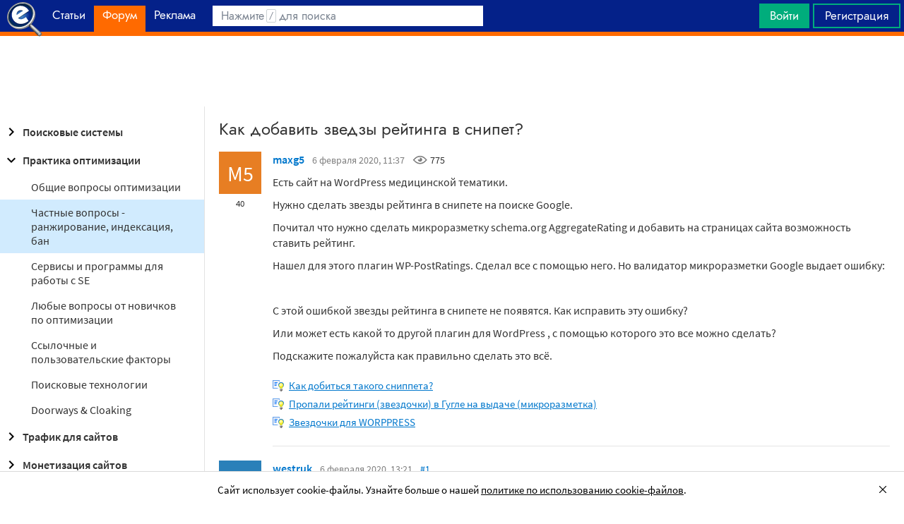

--- FILE ---
content_type: text/html; charset=utf-8
request_url: https://searchengines.guru/ru/forum/1027730
body_size: 24427
content:

<!DOCTYPE html>
<html lang="ru">
<head>
    <meta http-equiv="X-UA-Compatible" content="IE=edge" />
    <meta http-equiv="Content-Type" content="text/html; charset=UTF-8">
    <meta http-equiv="x-dns-prefetch-control" content="on">
    <link rel="preconnect" href="https://d.searchengines.guru" crossorigin>
    <link rel="preconnect" href="wss://chat.searchengines.guru">
    <link rel="preload" href="https://d.searchengines.guru/fonts/jost/jost-book.woff2" as="font" type="font/woff2" crossorigin>
    <link rel="preload" href="https://d.searchengines.guru/fonts/source-sans-pro/sourcesanspro-regular.woff2" as="font" type="font/woff2" crossorigin>
    <link rel="preload" href="https://d.searchengines.guru/fonts/source-sans-pro/sourcesanspro-semibold.woff2" as="font" type="font/woff2" crossorigin>
        <link rel="preload" href="https://d.searchengines.guru/fonts/jost/jost-semi.woff2" as="font" type="font/woff2" crossorigin>
        <link rel="preload" href="https://d.searchengines.guru/fonts/source-sans-pro/sourcesanspro-bold.woff2" as="font" type="font/woff2" crossorigin>
    <meta name="msapplication-config" content="none" />
    <meta name="referrer" content="no-referrer-when-downgrade">
    <meta name="viewport" content="width=device-width, initial-scale=1.0, minimum-scale=1.0" />
    <meta name="theme-color" content="#042189" />
    <title>Как добавить зведзы рейтинга в снипет? - Популярные вопросы про SEO - Практические вопросы оптимизации - Форум об интернет-маркетинге</title>
    <meta name="description" content="Есть сайт на WordPress медицинской тематики. Нужно сделать звезды рейтинга в снипете на поиске Google" />
    <meta property="og:title" content="Как добавить зведзы рейтинга в снипет? - Популярные вопросы про SEO - Практические вопросы оптимизации - Форум об интернет-маркетинге">
    <meta property="og:description" content="Есть сайт на WordPress медицинской тематики. Нужно сделать звезды рейтинга в снипете на поиске Google...">
    <meta property="og:url" content="https://searchengines.guru/ru/forum/1027730">
    <meta property="og:type" content="website">
        <meta property="og:image" content="https://d.searchengines.guru/og/se.png">
        <meta property="og:image:width" content="1200">
        <meta property="og:image:height" content="630">
        <meta property="vk:image" content="https://d.searchengines.guru/og/se-vk.png">
    <meta name="twitter:domain" content="searchengines.guru" />
    <meta name="twitter:site" content="@search_news" />
    <meta name="twitter:title" content="Как добавить зведзы рейтинга в снипет? - Популярные вопросы про SEO - Практические вопросы оптимизации - Форум об интернет-маркетинге" />
    <meta name="twitter:description" content="Есть сайт на WordPress медицинской тематики. Нужно сделать звезды рейтинга в снипете на поиске Google" />
    <meta name="twitter:card" content="summary_large_image" />
        <link rel="canonical" href="https://searchengines.guru/ru/forum/1027730">

    <link rel="manifest" href="https://d.searchengines.guru/manifest.json">
    <link rel="apple-touch-icon" sizes="57x57" href="https://d.searchengines.guru/apple-touch-icon-57x57.png">
    <link rel="apple-touch-icon" sizes="76x76" href="https://d.searchengines.guru/apple-touch-icon-76x76.png">
    <link rel="apple-touch-icon" sizes="120x120" href="https://d.searchengines.guru/apple-touch-icon-120x120.png">
    <link rel="apple-touch-icon" sizes="152x152" href="https://d.searchengines.guru/apple-touch-icon-152x152.png">
    <link rel="apple-touch-icon" sizes="167x167" href="https://d.searchengines.guru/apple-touch-icon-167x167.png">
    <link rel="apple-touch-icon" sizes="180x180" href="https://d.searchengines.guru/apple-touch-icon-180x180.png">
    <link rel="apple-touch-icon" sizes="192x192" href="https://d.searchengines.guru/apple-touch-icon-192x192.png">
    <link rel="icon" sizes="192x192" href="https://d.searchengines.guru/i/android-touch-icon-192x192.png">
    <link rel="icon" sizes="128x128" href="https://d.searchengines.guru/i/android-touch-icon-128x128.png">
    <link rel="shortcut icon" id="favicon" href="https://d.searchengines.guru/i/favicon.ico">
        <link rel="alternate" type="application/rss+xml" title="Форум об интернет-маркетинге" href="/ru/forum/rss" />
        <link rel="alternate" type="application/rss+xml" title="Форум об интернет-маркетинге - " href="/ru/forum/optimization-practices/private/rss" />
    <link href="https://d.searchengines.guru/styles/app.9b8c72e21cac01db772fddfb68eaac29.css" type="text/css" rel="stylesheet">
    
    <script type="text/javascript">
        window.resourceBasePath = "https://d.searchengines.guru/";
    </script>
     <script type="text/javascript">!function(){window.mqGlobal={};var n=!1,t=!1,e=[],o=[];function d(n){var t;for(t=0;t<n.length;t+=1)n[t]()}function i(){n||(n=!0,d(e),e=[])}function l(){i(),t||(t=!0,d(o),o=[])}mqGlobal.AddOnReady=function(t){n?t(document):e.push(t)},mqGlobal.AddOnLoad=function(n){t?n(document):o.push(n)},mqGlobal.AddOnActiveWindowChange=function(n){this._onvisibility||(this._onvisibility=[]),this._onvisibility[this._onvisibility.length]=n},document.addEventListener?(document.addEventListener("DOMContentLoaded",i,!1),window.addEventListener("load",l,!1)):document.attachEvent&&(document.attachEvent("onreadystatechange",(function(){switch(document.readyState){case"interactive":i();break;case"complete":l()}})),window.attachEvent("onload",l),document.documentElement.doScroll&&window==window.top&&function n(){if(document.body)try{document.documentElement.doScroll("left"),i()}catch(t){setTimeout(n,0)}}()),window.V||(window.V=[]),mqGlobal.AddOnReady((function(){var n=document.body;null==n.style.flex&&null==n.style.msFlex&&null==n.style.webkitBoxFlex&&(n.className+=" old-browser")}))}(); </script>
    <script src="https://d.searchengines.guru/js/app.39b4472f64405f159ec806a2298fbd8b.js" type="text/javascript" defer></script>
</head>
<body>

    <div class="page-header" id="header">
        <div class="page-header__logo">
            <a href="/ru">
                <img src="https://d.searchengines.guru/i/logo.png" srcset="https://d.searchengines.guru/i/logo_2x.png 2x" loading="lazy" width="225" height="50" alt="Searchengines.guru" title="Searchengines.guru">
                <img src="https://d.searchengines.guru/i/se.png" srcset="https://d.searchengines.guru/i/se_2x.png 2x" loading="lazy" width="51" height="50" alt="Searchengines.guru" title="Searchengines.guru" style="display: none">
            </a>
        </div>

        <div class="page-header__menu">
            <ul class="page-header-menu" id="page-header-menu">
                <li class="page-header-menu__item  page-header-menu__item_mobile"><a href='/ru'><span><b>Главная</b></span></a></li>
<li class="page-header-menu__item"><a href='/ru/articles'><span><b>Статьи</b></span></a></li>
<li class="page-header-menu__item_forum page-header-menu__item page-header-menu__item_selected"><a href='/ru/forum'><span><b>Форум</b></span><i class="ui-icons ui-icons_arrow-down-white"></i><i class="ui-icons ui-icons_arrow-down-min"></i></a></li>
<li class="page-header-menu__item"><a href='/ru/aom'><span><b>Реклама</b></span></a></li>

            </ul>
        </div>

        <div class="page-header__search">
                <form class="page-header-search" action="/ru/search">
                    <input id="headerSearch" type="text" class="input page-header-search__input" placeholder=" " name="keyword"/>
                    <div class="page-header-search__placeholder page-header-search__placeholder_long">Нажмите <span>/</span> для поиска</div>
                    <div class="page-header-search__placeholder page-header-search__placeholder_short">Поиск</div>
                    <button type="submit" class="page-header-search__button">
                        <i class="ui-icons ui-icons_search-black"></i>
                    </button>
                </form>
                <script type="text/javascript">
                    window.mqGlobal.AddOnReady(function () {
                    window.initSuggestions("headerSearch", "/ru/search/suggestions", "/ru/search/users", "");
                    });
                </script>
        </div>

        <div class="page-header__private page-header__private_login">
            <div class="page-header__private-item header-search-button">
<a id="searchHeader" class="search-button qa-header-search-button" title="Поиск" href="/ru/search"><i class="ui-icons ui-icons_search"></i></a><div class="search-panel search-panel_hidden" id="searchPanel"><input type="text" class="input search-panel__input qa-search-panel-input" id="searchPanelInput"><button class="search-panel__button qa-search-panel-button" id="searchPanelButton"><i class="ui-icons ui-icons_search-black"></i></button></div>
</div>
<div class="page-header__private-item">
<a class="signin-btn" title="Войти" href="/ru/login">Войти</a></div>
<div class="page-header__private-item page-header__private-item_signup">
<a class="signup-btn" title="Регистрация" href="/ru/register">Регистрация</a></div>

        </div>
    </div>


      <div style="text-align: center">
          <script async src="https://pagead2.googlesyndication.com/pagead/js/adsbygoogle.js?client=ca-pub-6257102811409879"
                  crossorigin="anonymous"></script>
          <!-- SE.guru - TOP RESPONSIVE -->
          <ins class="adsbygoogle"
               style="display:block; height: 100px"
               data-ad-client="ca-pub-6257102811409879"
               data-ad-slot="4849808988"
               data-ad-format="fluid"
               data-full-width-responsive="true"></ins>
          <script>
              (adsbygoogle = window.adsbygoogle || []).push({});
          </script>
      </div>


    <div class="main-content">
            <div class="main-content__column-left" id="mainContentSidebar">
                    <div id="sidebar-menu" class="sidebar-menu">
                        



<ul class="sidebar-menu__list" id="sidebarMenu">
  <li class="sidebar-menu__item sidebar-menu__item_has-child"><a href="/ru/forum/search-engines" title="Форум про поисковые системы Яндекс, Google, Bing, Rambler, Baidu, Yahoo. В разделе обсуждаются алгоритмы, апдейты, ранжирование. Также в разделе обсуждают СМИ-агрегаторы и доски объявлений."><span class="sidebar-menu__button"><i class="ui-icons ui-icons_nav-arrow-right"></i></span>Поисковые системы</a><ul class="sidebar-menu__sub-list
">
<li class="sidebar-menu__item"><a href="/ru/forum/search-engines/google" title="Google — cамый крупный поисковик Интернета. Обсуждение особенностей продвижения в Google: индексация, ссылки, тексты, апдейты, баны и многое другое.">Google</a><li class="sidebar-menu__item"><a href="/ru/forum/search-engines/yandex" title="Yandex — крупнейшая поисковая система Рунета. Обсуждение особенностей продвижения в Яндексе: индексация, ссылки, тексты, апдейты, баны и многое другое.">Яндекс</a><li class="sidebar-menu__item"><a href="/ru/forum/search-engines/website-catalogs" title="Обмен опытом по работе с каталогами сайтов. Опытные форумчане рассказывают про использование ссылок с каталогов, регистрации в досках объявлений.">Каталоги сайтов</a><li class="sidebar-menu__item"><a href="/ru/forum/search-engines/engines" title="Обсуждение работы в поисковых системах Bing, Rambler, Baidu, Yahoo. Опытные SEO-мастера делятся опытом продвижения.">Прочие поисковики</a><li class="sidebar-menu__item"><a href="/ru/forum/search-engines/aggregators-boards" title="Обсуждение работы с Avito.ru, Olx.ua, Kufar.by, Яндекс.Маркетом. Продвижение товаров и услуг через агрегаторы и доски объявлений.">Агрегаторы и доски объявлений</a></ul>
<li class="sidebar-menu__item sidebar-menu__item_active-internal sidebar-menu__item_has-child"><a href="/ru/forum/optimization-practices" title="Все об оптимизации сайтов: ранжирование, индексация, ссылки, работа с биржами, баны, сервисы, частые вопросы. Обсуждение алгоритмов поисковых систем."><span class="sidebar-menu__button"><i class="ui-icons ui-icons_nav-arrow-down"></i></span>Практика оптимизации</a><ul class="sidebar-menu__sub-list
 sidebar-menu__sub-list_show">
<li class="sidebar-menu__item"><a href="/ru/forum/optimization-practices/common" title="Общие вопросы по поисковой оптимизации от пользователей форума searchengines.guru. В этом разделе вы можете задать свой вопрос или помочь коллегам.">Общие вопросы оптимизации</a><li class="sidebar-menu__item sidebar-menu__item_active"><a href="/ru/forum/optimization-practices/private" title="Если у вас есть вопрос про бан вашего сайта или вылет его из базы, задайте его здесь. Индексацию конкретного сайта и ранжирование тоже следует обсуждать в этом разделе.">Частные вопросы - ранжирование, индексация, бан</a><li class="sidebar-menu__item"><a href="/ru/forum/optimization-practices/services" title="Программное обеспечение и сервисы для работы по оптимизации сайтов: парсеры, анализаторы, аудиторы, сборщики ключевых слов и позиций сайтов.">Сервисы и программы для работы с SE</a><li class="sidebar-menu__item"><a href="/ru/forum/optimization-practices/beginners-questions" title="Задавайте здесь любые вопросы по SEO-оптимизации — вам ответят опытные веб-мастера. В этом разделе вы можете задать свой вопрос по SEO или помочь коллегам.">Любые вопросы от новичков по оптимизации</a><li class="sidebar-menu__item"><a href="/ru/forum/optimization-practices/link-user-factors" title="Обсуждение вопросов, связанных с влиянием поведенческих факторов и ссылок на ранжирование в поисковых системах: баны, построение PBN, дропы, накрутка ПФ, ссылочный взрыв и многое другое.">Ссылочные и пользовательские факторы</a><li class="sidebar-menu__item"><a href="/ru/forum/optimization-practices/search-technologies" title="Как работают или должны работать поисковые системы, будут ли работать поисковые технологии в будущем, обсуждение новых параметров ранжирования.">Поисковые технологии</a><li class="sidebar-menu__item"><a href="/ru/forum/optimization-practices/doorways-hallways-metatags-cloaking" title="Обсуждение технологии работы с дорвеями, индексации большого количества страниц, банов, санкций поисковых систем.">Doorways & Cloaking</a></ul>
<li class="sidebar-menu__item sidebar-menu__item_has-child"><a href="/ru/forum/website-advertisement" title="Раздел посвящен рекламе сайтов через Яндекс.Директ, Гугл Адвордс (Google Ads), тизерные сети, таргетированную и баннерную рекламу, push-трафик."><span class="sidebar-menu__button"><i class="ui-icons ui-icons_nav-arrow-right"></i></span>Трафик для сайтов</a><ul class="sidebar-menu__sub-list
">
<li class="sidebar-menu__item"><a href="/ru/forum/website-advertisement/search-context" title="Обсуждение работы контекстной рекламы: обсуждение проблем, стратегий работы, корректировки ставок, работа с Маркетом, обмен опытом по работе с баннерами.">Поисковая и контекстная реклама</a><li class="sidebar-menu__item"><a href="/ru/forum/website-advertisement/google-adwords" title="Обсуждаем привлечение клиентов через Google Ads: о настройках рекламной кампании, работе с оптимизацией ставок, стратегиях продвижения.">Google Adwords</a><li class="sidebar-menu__item"><a href="/ru/forum/website-advertisement/yandex-direct" title="Обсуждаем привлечение клиентов через Яндекс.Директ: настройки рекламной кампании, работа с оптимизацией ставок, стратегии продвижения.">Яндекс.Директ</a><li class="sidebar-menu__item"><a href="/ru/forum/website-advertisement/teaser-banner-ads" title="Теория и практика работы с тизерными и баннерыми сетями. Специалисты делятся опытом по настройке, созданию креативов, выбору сетей, оптимизации кампаний.">Тизерная и баннерная реклама</a><li class="sidebar-menu__item"><a href="/ru/forum/website-advertisement/common-ads-topics" title="Не поисковиками едиными ходит трафик. В топике собраны общие вопросы рекламы, которые не вошли в другие разделы.">Общие вопросы рекламы</a></ul>
<li class="sidebar-menu__item sidebar-menu__item_has-child"><a href="/ru/forum/website-monetization" title="Профессионалы рассказывают о своем опыте заработка на сайтах, приложениях, каналах и других ресурсах."><span class="sidebar-menu__button"><i class="ui-icons ui-icons_nav-arrow-right"></i></span>Монетизация сайтов</a><ul class="sidebar-menu__sub-list
">
<li class="sidebar-menu__item"><a href="/ru/forum/website-monetization/partner-program" title="Обсуждение партнерских программ и заработка на партнерских программах. В этом разделе вы можете задать свой вопрос или помочь коллегам.">Партнерские программы в Интернете</a><li class="sidebar-menu__item"><a href="/ru/forum/website-monetization/context-ad" title="Обсуждение монетизации через AdSense, РСЯ и другие партнерские сети. В этом разделе вы можете задать свой вопрос или помочь коллегам.">Контекстная реклама</a><li class="sidebar-menu__item"><a href="/ru/forum/website-monetization/google-adsense" title="Раздел для обсуждения только системы Google AdSense. В этом разделе вы можете задать свой вопрос или помочь коллегам.">Google AdSense</a><li class="sidebar-menu__item"><a href="/ru/forum/website-monetization/yandex-ads-network" title="Раздел для обсуждения Рекламной Сети Яндекса. В этом разделе вы можете задать свой вопрос или помочь коллегам.">Рекламная Сеть Яндекса</a><li class="sidebar-menu__item"><a href="/ru/forum/website-monetization/earning-teaser-banner-ads" title="Раздел для владельцев площадок, посвященный заработку на баннерной рекламе и тизерках. В этом разделе вы можете задать свой вопрос или помочь коллегам.">Размещение тизерной и баннерной рекламы</a><li class="sidebar-menu__item"><a href="/ru/forum/website-monetization/common" title="Теория и практика монетизации своих сайтов, каналов, приложений. В топике собраны общие вопросы по заработку для вебмастеров.">Общие вопросы</a></ul>
<li class="sidebar-menu__item sidebar-menu__item_has-child"><a href="/ru/forum/development" title="Обсуждаем сайтростроение как ремесло и бизнес. В разделе собраны топики по выбору CMS, веб-аналитике, доменам, серверам, дизайну и копирайтингу."><span class="sidebar-menu__button"><i class="ui-icons ui-icons_nav-arrow-right"></i></span>Сайтостроение</a><ul class="sidebar-menu__sub-list
">
<li class="sidebar-menu__item"><a href="/ru/forum/development/web" title="Обсуждение вопросов, связанных со строительством веб-сайтов: скрипты, серверы, настройка, разработка, администрирование. В этом разделе вы можете задать свой вопрос или помочь коллегам.">Веб-строительство</a><li class="sidebar-menu__item"><a href="/ru/forum/development/statistics-analytics" title="Обсуждение работы с системами веб-аналитики: Яндекс.Метрика, Google Analytics, Finteza и другие.">Статистика и аналитика</a><li class="sidebar-menu__item"><a href="/ru/forum/development/domain-names" title="Обсуждение работы с доменами: подбор, регистрация, технические вопросы. В этом разделе вы можете задать свой вопрос или помочь коллегам.">Доменные имена</a><li class="sidebar-menu__item"><a href="/ru/forum/development/servers-administration" title="Установка, настройка и оптимизация серверов. В этом разделе вы можете задать свой вопрос или помочь коллегам.">Администрирование серверов</a><li class="sidebar-menu__item"><a href="/ru/forum/development/hosting" title="Хостинг сайтов, аренда серверов, colocation. В этом разделе вы можете задать свой вопрос или помочь коллегам.">Хостинг</a><li class="sidebar-menu__item"><a href="/ru/forum/development/security" title="Все вопросы информационной безопасности для вебмастеров, сайтостроителей, разработчиков, оптимизаторов. В этом разделе вы можете задать свой вопрос или помочь коллегам.">Безопасность</a><li class="sidebar-menu__item"><a href="/ru/forum/development/usability-visitors-retention" title="Влияние дизайна на User Experience, Usability сайтов, поведение пользователей, удержание пользователей. В этом разделе вы можете задать свой вопрос или помочь коллегам.">Usability и удержание посетителей</a><li class="sidebar-menu__item"><a href="/ru/forum/development/copywriting" title="Профессиональные писатели текстов, соединяйтесь! О наполнении текстом сайтов.">Копирайтинг</a></ul>
<li class="sidebar-menu__item sidebar-menu__item_has-child"><a href="/ru/forum/social-media-marketing" title="Маркетинг в блогах и социальных сетях. Раздел для Social Media Marketing-специалистов. Не для коммерческих объявлений."><span class="sidebar-menu__button"><i class="ui-icons ui-icons_nav-arrow-right"></i></span>Социальный Маркетинг</a><ul class="sidebar-menu__sub-list
">
<li class="sidebar-menu__item"><a href="/ru/forum/social-media-marketing/vkontakte" title="Продвижение в социальной сети Вконтакте, увеличение охватов, настройка групп и рассылок.  Разбираем только легальные способы продвижения. Не для коммерческих объявлений.">Вконтакте </a><li class="sidebar-menu__item"><a href="/ru/forum/social-media-marketing/youtube" title="О заработке на YouTube. В этом разделе вы можете задать свой вопрос или помочь коллегам.">YouTube</a><li class="sidebar-menu__item"><a href="/ru/forum/social-media-marketing/facebook" title="Продвижение в социальной сети Facebook и Instagram, разбор проблем с блокировкой аккаунтов, монетизацией групп. Разбираем только легальные способы продвижения. Не для коммерческих объявлений.">Facebook & Instagram</a><li class="sidebar-menu__item"><a href="/ru/forum/social-media-marketing/tiktok" title="Продвижение и монетизация в социальной сети TikTok. Задавайте вопросы, чтобы получить консультацию от специалистов. Не для коммерческих объявлений.">TikTok</a><li class="sidebar-menu__item"><a href="/ru/forum/social-media-marketing/telegram" title="Продвижение и монетизация в социальной сети Telegram. Задавайте вопросы, чтобы получить консультацию от специалистов. Не для коммерческих объявлений.">Telegram</a><li class="sidebar-menu__item"><a href="/ru/forum/social-media-marketing/smm-other" title="Общие вопросы по Social Media Marketing: продвижение бизнеса, покупка рекламы, блокировка аккаунтов, юридические вопросы. Не для коммерческих объявлений.">Общие вопросы</a></ul>
<li class="sidebar-menu__item sidebar-menu__item_has-child"><a href="/ru/forum/professionals-talks" title="Топик посвящен общим вопросам форумчан: SMM, обучение, eCommerce, телефония, инвестиции, финансы, экономика, правовые вопросы."><span class="sidebar-menu__button"><i class="ui-icons ui-icons_nav-arrow-right"></i></span>Общение профессионалов</a><ul class="sidebar-menu__sub-list
">
<li class="sidebar-menu__item"><a href="/ru/forum/professionals-talks/seminars-conferences" title="Анонсы предстоящих событий, отзывы о прошедших мероприятиях, конференциях.">Семинары и конференции</a><li class="sidebar-menu__item"><a href="/ru/forum/professionals-talks/web-stores-ecommerce" title="Интернет-торговля, технические, финансовые и юридические вопросы, связанные с электронной коммерцией. В этом разделе вы можете задать свой вопрос или помочь коллегам. Обсуждение технических решений для eCommerce-отрасли.">eCommerce, интернет-магазины и электронная коммерция</a><li class="sidebar-menu__item"><a href="/ru/forum/professionals-talks/telephony-business-communication" title="Технические и деловые вопросы бизнес-коммуникации. В этом разделе вы можете задать свой вопрос или помочь коллегам.">Телефония и коммуникации для бизнеса</a><li class="sidebar-menu__item"><a href="/ru/forum/professionals-talks/business-topics" title="Оптимизация как бизнес: найм сотрудников, построение команды, удержание клиентов, правовые вопросы. В этом разделе вы можете задать свой вопрос или помочь коллегам.">Деловые вопросы</a><li class="sidebar-menu__item"><a href="/ru/forum/professionals-talks/finances" title="Банки, платежные системы, обмен, электронные деньги. В этом разделе вы можете задать свой вопрос или помочь коллегам.">Финансы</a><li class="sidebar-menu__item"><a href="/ru/forum/professionals-talks/yandex-money-professional-account" title="Обсуждение функциональности и возможностей с представителями системы Яндекс.Деньги.">Cчет в Яндекс.Деньгах</a><li class="sidebar-menu__item"><a href="/ru/forum/professionals-talks/cryptocurrency" title="Обсуждение криптовалют: Bitcoin, Ethereum, Альты, Monero, новости майнинга и ICO, легализация">Криптовалюты</a><li class="sidebar-menu__item"><a href="/ru/forum/professionals-talks/investments" title="Обсуждаем, как и куда правильно вкладывать деньги: сайты, Youtube, Форекс, Фондовый рынок, акции, покупка квартир и другое.">Инвестиции</a><li class="sidebar-menu__item"><a href="/ru/forum/professionals-talks/economics" title="Общие вопросы экономической жизни: обмен валюты, прогнозы на будущее, налоги, обзоры зарплат и доходов.">Экономика</a><li class="sidebar-menu__item"><a href="/ru/forum/professionals-talks/legal-issues" title="Обсуждение юридических вопросов в оптимизации и вообще бизнесе">Правовые вопросы</a></ul>
<li class="sidebar-menu__item sidebar-menu__item_has-child"><a href="/ru/forum/optimizators-exchange" title="Платный раздел, посвященный финансовым объявлениям, продаже сайтов, регистрации доменов, инфопродуктам и другому."><span class="sidebar-menu__button"><i class="ui-icons ui-icons_nav-arrow-right"></i></span>Биржа и продажа</a><ul class="sidebar-menu__sub-list
">
<li class="sidebar-menu__item sidebar-menu__item_has-icon"><a href="/ru/forum/optimizators-exchange/financial-announcements" title="Выдача кредитов, обмен электронных денег и другие финансовые вопросы."><i class="ui-icons ui-icons_crown"></i>Финансовые объявления</a><li class="sidebar-menu__item"><a href="/ru/forum/optimizators-exchange/full-time-job" title="Размещение вакансий в IT: SEO-специалисты, копирайтеры, разработчики, сайтостроители, видеомейкеры. Работа в штате и удаленная работа.">Работа на постоянной основе</a><li class="sidebar-menu__item sidebar-menu__item_has-icon"><a href="/ru/forum/optimizators-exchange/site-purchase-sale" title="Купля/продажа сайтов и доменов. В разделе вы можете купить или продать сайт, найти хороший дроп"><i class="ui-icons ui-icons_crown"></i>Сайты - покупка, продажа</a><li class="sidebar-menu__item sidebar-menu__item_has-icon"><a href="/ru/forum/optimizators-exchange/social-networks-pages-groups-applications" title="Продажа аккаунтов, страниц, групп, приложений, каналов в социальных сетях."><i class="ui-icons ui-icons_crown"></i>Соцсети: страницы, группы, приложения</a><li class="sidebar-menu__item sidebar-menu__item_has-icon"><a href="/ru/forum/optimizators-exchange/sites-without-domains" title="Объявления о покупке и продаже сайтов без доменов. Выкладывайте свои предложения и запросы на покупку сайтов без доменов."><i class="ui-icons ui-icons_crown"></i>Сайты без доменов</a><li class="sidebar-menu__item sidebar-menu__item_has-icon"><a href="/ru/forum/optimizators-exchange/traffic-teaser-banner-ads" title="Обзор партнерских программ, обсуждение тизерного трафика, заработок на push-уведомлениях"><i class="ui-icons ui-icons_crown"></i>Трафик, тизерная и баннерная реклама</a><li class="sidebar-menu__item sidebar-menu__item_has-icon"><a href="/ru/forum/optimizators-exchange/domain-sale-evaluation-registration" title="Если хотите оценить, купить или продать домен — вам сюда. Обсуждение стоимости доменов."><i class="ui-icons ui-icons_crown"></i>Продажа, оценка, регистрация доменов</a><li class="sidebar-menu__item sidebar-menu__item_has-icon"><a href="/ru/forum/optimizators-exchange/exchange-purchase-sale-links" title="Предложения вебмастеров по покупке, продаже, обмену ссылками. Прогоны по каталогам, вечные ссылки, линкбилдинг, PBN."><i class="ui-icons ui-icons_crown"></i>Ссылки - обмен, покупка, продажа</a><li class="sidebar-menu__item sidebar-menu__item_has-icon"><a href="/ru/forum/optimizators-exchange/programs-scripts" title="Программы и скрипты для вебмастеров: CPA-сети, регистраторы mail, генераторы ссылок, плагины для CMS."><i class="ui-icons ui-icons_crown"></i>Программы и скрипты</a><li class="sidebar-menu__item sidebar-menu__item_has-icon"><a href="/ru/forum/optimizators-exchange/article-posting" title="Обмен ссылками с помощью размещения статей и гостевого постинга. Здесь вы можете опубликовать предложения по обмену ссылками и публикациями."><i class="ui-icons ui-icons_crown"></i>Размещение статей</a><li class="sidebar-menu__item sidebar-menu__item_has-icon"><a href="/ru/forum/optimizators-exchange/info-products" title="Форумчане предлагают свои услуги по обучению заработку и добыче трафика."><i class="ui-icons ui-icons_crown"></i>Инфопродукты</a><li class="sidebar-menu__item sidebar-menu__item_has-icon"><a href="/ru/forum/optimizators-exchange/other" title="Предложения по продаже покупке аккаунтов от Яндекс.Директ, Яндекс.Дзен, Google Ads, Google Бизнес."><i class="ui-icons ui-icons_crown"></i>Прочие цифровые товары</a></ul>
<li class="sidebar-menu__item sidebar-menu__item_has-child"><a href="/ru/forum/webmasters-jobs" title="В разделе собраны предложения о работе, предложение услуг по продвижению SEO, PPC, SMM."><span class="sidebar-menu__button"><i class="ui-icons ui-icons_nav-arrow-right"></i></span>Работа и услуги для вебмастера</a><ul class="sidebar-menu__sub-list
">
<li class="sidebar-menu__item sidebar-menu__item_has-icon"><a href="/ru/forum/webmasters-jobs/optimization-promotion-audit" title="Предложение услуг по оптимизации сайтов, продвижению, платным и бесплатным аудитам."><i class="ui-icons ui-icons_crown"></i>Оптимизация, продвижение и аудит</a><li class="sidebar-menu__item sidebar-menu__item_has-icon"><a href="/ru/forum/webmasters-jobs/advertisement-campaigns" title="Предложения и запросы на услуги по ведению рекламных кампаний в Яндекс.Директ, Google Ads, myTagret, Facebook, Instagram."><i class="ui-icons ui-icons_crown"></i>Ведение рекламных кампаний</a><li class="sidebar-menu__item sidebar-menu__item_has-icon"><a href="/ru/forum/webmasters-jobs/social-media-marketing-smm" title="Если вы предоставляете услуги SMM или хотите их заказать — обращайтесь в этот раздел."><i class="ui-icons ui-icons_crown"></i>Услуги в области SMM</a><li class="sidebar-menu__item sidebar-menu__item_has-icon"><a href="/ru/forum/webmasters-jobs/programming" title="Запросы и предложения услуг по разработке сайтов, написанию скриптов и программ"><i class="ui-icons ui-icons_crown"></i>Программирование</a><li class="sidebar-menu__item sidebar-menu__item_has-icon"><a href="/ru/forum/webmasters-jobs/websites-servers-administration" title="Запросы и предложения услуг по системному администрированию, настройке серверов"><i class="ui-icons ui-icons_crown"></i>Администрирование серверов и сайтов</a><li class="sidebar-menu__item sidebar-menu__item_has-icon"><a href="/ru/forum/webmasters-jobs/proxies-vpn-anonymizers-ip" title="Сервисы и услуги косвенного доступа в сеть. Прокси IPv4 и IPv6."><i class="ui-icons ui-icons_crown"></i>Прокси, ВПН, анонимайзеры, IP</a><li class="sidebar-menu__item sidebar-menu__item_has-icon"><a href="/ru/forum/webmasters-jobs/paid-training-webinars" title="Услуги по проведению платных семинаров, конференций, вебинаров, доров, СДЛ, PBN."><i class="ui-icons ui-icons_crown"></i>Платное обучение, вебинары</a><li class="sidebar-menu__item sidebar-menu__item_has-icon"><a href="/ru/forum/webmasters-jobs/registration-catalogs" title="Все предложения по регистрации в каталогах, размещению ссылок, прогону по доскам объявлений."><i class="ui-icons ui-icons_crown"></i>Регистрация в каталогах</a><li class="sidebar-menu__item sidebar-menu__item_has-icon"><a href="/ru/forum/webmasters-jobs/copywriting-translations" title="Для предложения и запроса услуг копирайтеров и переводчиков. Подбор ключей, написание текста, редактура."><i class="ui-icons ui-icons_crown"></i>Копирайтинг, переводы</a><li class="sidebar-menu__item sidebar-menu__item_has-icon"><a href="/ru/forum/webmasters-jobs/design" title="Топик посвящен предложению услуг для дизайнеров и верстальщиков. Проверенные пользователи, низкие цены, гарантия исполнения, рейтинг исполнителей."><i class="ui-icons ui-icons_crown"></i>Дизайн</a><li class="sidebar-menu__item sidebar-menu__item_has-icon"><a href="/ru/forum/webmasters-jobs/usability-consultations-audit" title="Услуги по UI/UX-дизайну. Прототипирование сайтов, аудит, повышение конверсий и удобства для пользователей."><i class="ui-icons ui-icons_crown"></i>Usability: консультации и аудит</a><li class="sidebar-menu__item sidebar-menu__item_has-icon"><a href="/ru/forum/webmasters-jobs/development" title="Каталог предложений от сайтостроителей: самописные сайты, популярные CMS, готовые решения, лендинги и большие интернет-магазины. В топике можно найти исполнителей и прорекламировать свои услуги."><i class="ui-icons ui-icons_crown"></i>Изготовление сайтов</a><li class="sidebar-menu__item sidebar-menu__item_has-icon"><a href="/ru/forum/webmasters-jobs/content" title="Услуги по созданию контента для ваших проектов. Прямые предложения от контент-менеджеров по адекватным ценам."><i class="ui-icons ui-icons_crown"></i>Наполнение сайтов</a><li class="sidebar-menu__item sidebar-menu__item_has-icon"><a href="/ru/forum/webmasters-jobs/other" title="Если вам не подошел ни один из разделов выше, разместите объявление здесь"><i class="ui-icons ui-icons_crown"></i>Прочие услуги</a></ul>
<li class="sidebar-menu__item sidebar-menu__item_has-child"><a href="/ru/forum/offtopic" title="Раздел посвящен общению по темам, не связанным с интернет-маркетингом, SEO, трафиком и заработком."><span class="sidebar-menu__button"><i class="ui-icons ui-icons_nav-arrow-right"></i></span>Не про работу</a><ul class="sidebar-menu__sub-list
">
<li class="sidebar-menu__item"><a href="/ru/forum/offtopic/about" title="Вопросы и информация  о сайте Searchengines.guru">О сайте и форуме</a><li class="sidebar-menu__item"><a href="/ru/forum/offtopic/misc" title="Если Вы не знаете, куда поместить тему, пишите здесь. Соблюдайте уважительное отношение к другим участникам форума Searchengines.guru.">Самое разное</a><li class="sidebar-menu__item"><a href="/ru/forum/offtopic/common" title="Общение на любые темы, не связанные с работой. Обсуждаем все, что происходит в мире. Соблюдайте уважительное отношение к другим участникам форума Searchengines.guru.">Курилка</a><li class="sidebar-menu__item"><a href="/ru/forum/offtopic/members-meetups" title="Объявления о встречах, организуемых участниками для участников форума Searchengines.guru.">Встречи и сходки</a><li class="sidebar-menu__item"><a href="/ru/forum/offtopic/hardware-software" title="О верных железных и логических друзьях оптимизатора. Соблюдайте уважительное отношение к другим участникам форума Searchengines.guru.">Железо и софт</a></ul>

</ul>

                    </div>

        

        <div id="forumArticles" class="forum-articles" style="display: none">
                

<div class="articles-item articles-item_light">
  <div class="articles-item__container" style="background-color: rgb( 201,207,222 )">
      <img class="articles-item__image-preview" loading="lazy" width="32" height="16" alt="preview" src="[data-uri]&#x2B;Tl5ufo6erx8vP09fb3&#x2B;Pn6/8QAHwEAAwEBAQEBAQEBAQAAAAAAAAECAwQFBgcICQoL/[base64]&#x2B;Pn6/9oADAMBAAIRAxEAPwD0Dfnqaq3N55J&#x2B;QlmPpSq/HIpPkJyVrWxFwW9dlBIwaie4JckmnuUxVZ1y2QadkB//2Q==" />
    <a href="/ru/articles/2058101" class="articles-item__image">
        <picture>
          <source srcset="https://d.searchengines.guru/20/96/productoverview_pbicapabilities_1.1_600x314__ca8d6d83.jpg, https://d.searchengines.guru/20/96/productoverview_pbicapabilities_1.1_1200x628__8100ad44.jpg 2x" media="(min-width:700px)">
          <img class="articles-item__image-main" loading="lazy" width="600" height="314" srcset="https://d.searchengines.guru/20/96/productoverview_pbicapabilities_1.1_300x157__ba2469e5.jpg, https://d.searchengines.guru/20/96/productoverview_pbicapabilities_1.1_600x314__ca8d6d83.jpg 2x" src="https://d.searchengines.guru/20/96/productoverview_pbicapabilities_1.1_600x314__ca8d6d83.jpg" alt="Что такое Power BI и зачем это нужно бизнесу" onerror="this.style.display='none';">
        </picture>
      <span class="articles-item__img-fill" style="background: linear-gradient(to top, rgba( 201,207,222, 0.9) 0%, rgba( 201,207,222, 0.9) 10%, rgba( 201,207,222, 0.7) 50%, rgba( 201,207,222, 0) 100%);"></span>
    </a>
    <div class="articles-item__content" style="background: rgba(201,207,222, 0.9);">
      <span class="articles-item__content-fill" style="background: linear-gradient(to top, rgba( 201,207,222, 0.9) 0%, rgba( 201,207,222, 0.9) 10%, rgba( 201,207,222, 0.7) 50%, rgba( 201,207,222, 0) 100%);"></span>
      <div class="articles-item__content-wrapper">
        <h3 class="articles-item__title">
          <a href="/ru/articles/2058101">Что такое Power BI и зачем это нужно бизнесу</a>
        </h3>
        <div class="articles-item__description">
          От анализа – к принятию решений
        </div>
        <div class="articles-item__footer">
              <span class="articles-item__author">Поисковая Индустрия</span>
        </div>
      </div>
    </div>
    <div class="articles-item__blackout"></div>
  </div>
</div>

                

<div class="articles-item">
  <div class="articles-item__container" style="background-color: rgb( 45,57,41 )">
      <img class="articles-item__image-preview" loading="lazy" width="32" height="16" alt="preview" src="[data-uri]&#x2B;Tl5ufo6erx8vP09fb3&#x2B;Pn6/8QAHwEAAwEBAQEBAQEBAQAAAAAAAAECAwQFBgcICQoL/[base64]&#x2B;Pn6/9oADAMBAAIRAxEAPwDh1GV2qcCrUOmpIobazGqicHJq1HfSxrhHIFZkDJtNAkxyBQNLiI&#x2B;9SteSMcsc/jSfaDQwP//Z" />
    <a href="/ru/news/2058396" class="articles-item__image">
        <picture>
          <source srcset="https://d.searchengines.guru/20/96/vk-green_600x314__feebe3bd.jpg, https://d.searchengines.guru/20/96/vk-green_1200x628__d5c096e6.jpg 2x" media="(min-width:700px)">
          <img class="articles-item__image-main" loading="lazy" width="600" height="314" srcset="https://d.searchengines.guru/20/96/vk-green_300x157__e3b7800c.jpg, https://d.searchengines.guru/20/96/vk-green_600x314__feebe3bd.jpg 2x" src="https://d.searchengines.guru/20/96/vk-green_600x314__feebe3bd.jpg" alt="VK приобрела 70% в структуре компании-разработчика red_mad_robot" onerror="this.style.display='none';">
        </picture>
      <span class="articles-item__img-fill" style="background: linear-gradient(to top, rgba( 45,57,41, 0.9) 0%, rgba( 45,57,41, 0.9) 10%, rgba( 45,57,41, 0.7) 50%, rgba( 45,57,41, 0) 100%);"></span>
    </a>
    <div class="articles-item__content" style="background: rgba(45,57,41, 0.9);">
      <span class="articles-item__content-fill" style="background: linear-gradient(to top, rgba( 45,57,41, 0.9) 0%, rgba( 45,57,41, 0.9) 10%, rgba( 45,57,41, 0.7) 50%, rgba( 45,57,41, 0) 100%);"></span>
      <div class="articles-item__content-wrapper">
        <h3 class="articles-item__title">
          <a href="/ru/news/2058396">VK приобрела 70% в структуре компании-разработчика red_mad_robot</a>
        </h3>
        <div class="articles-item__description">
          Которая участвовала в создании RuStore
        </div>
        <div class="articles-item__footer">
              <span class="articles-item__author">Оксана Мамчуева</span>
        </div>
      </div>
    </div>
    <div class="articles-item__blackout"></div>
  </div>
</div>

        </div>

    <script async src="https://pagead2.googlesyndication.com/pagead/js/adsbygoogle.js?client=ca-pub-6257102811409879"
    crossorigin="anonymous"></script>
    <!-- SE.guru - LEFT RESPONSIVE -->
    <ins class="adsbygoogle"
    style="display:block; width: 250px; height: 400px;"
    data-ad-client="ca-pub-6257102811409879"
    data-ad-slot="4877729142"
    data-ad-format="fluid"
    data-full-width-responsive="true"></ins>
    <script>
        (adsbygoogle = window.adsbygoogle || []).push({});
    </script>

                </div>
        <div class="main-content__column-mid" id="mainContentColumn">
            




<div class="breadcrumbs on-single-column">
        <a href="/ru/forum">Форум</a>
        <a href="/ru/forum/optimization-practices">Практика оптимизации</a>
        <a href="/ru/forum/optimization-practices/private">Частные вопросы - ранжирование, индексация, бан</a>
</div>


<div class="box-header topic-header">
    <div class="box-header__title box-header__title_with-btn">
        <div class="button-toggle" id="sidebarToggle" title="Открыть меню" data-title="Закрыть меню"><i></i><i></i><i></i></div>
        <h1 id="forumTitle" class="topic-title">
            <a href="/ru/forum/optimization-practices/private" class="btn-back on-single-column inline" title="К списку"><i class="ui-icons ui-icons_back"></i></a>

            Как добавить зведзы рейтинга в снипет?
        </h1>



    </div>
</div>


<div id="alerts-area" class="comments-list__alerts"></div>
<div id="comments_list" class="comments-list">
        <div class="comment comment_head">
            <div class="comment__avatar-area">
                <div class="comment__avatar-wrapper">
                        <a class="comment__avatar-link" href="/ru/users/1134938">
                            <span class="comment__avatar avatar-palette-11">M5</span>
                        </a>
                        <div class="tooltip tooltip_hidden tooltip_top tooltip_abs qa-tooltip-avatar">

                            <div class="comment__date-created">На сайте с 25.07.2017</div>
                                <div class="comment__user-status"><i class="comment__user-status-icon comment__user-status-icon_offline"></i>Offline</div>
                        </div>
                </div>
                    <span class="comment__avatar-rating" title="Рейтинг">40</span>
            </div>

            <div class="comment__info">
                <div class="comment__author">
                    <span id="author_info_topic1027730" class="comment__author-name">
                        <a href="/ru/users/1134938" title="maxg5">maxg5</a>
                    </span>
                </div>

                <div class="comment__date">
                    <time datetime="2020-02-06T11:37Z" datetime-type="datetime">6 февраля 2020, 11:37</time>
                </div>

                <div class="comment__views" title="Просмотры: 775">
                    <i class="ui-icons ui-icons_eye"></i>775
                </div>

      </div>


      <div class="comment__content">

        <div id="contenttopic1027730">
          <p>Есть сайт на WordPress медицинской тематики.</p>
<p>Нужно сделать звезды рейтинга в снипете на поиске Google.</p>
<p>Почитал что нужно сделать микроразметку schema.org AggregateRating и добавить на страницах сайта возможность ставить рейтинг.</p>
<p>Нашел для этого плагин WP-PostRatings. Сделал все с помощью него. Но валидатор микроразметки Google выдает ошибку:</p>
<p><img></p>
<p>С этой ошибкой звезды рейтинга в снипете не появятся. Как исправить эту ошибку?</p>
<p>Или может есть какой то другой плагин для WordPress , с помощью которого это все можно сделать?</p>
<p>Подскажите пожалуйста как правильно сделать это всё.</p>

        </div>

      </div>



        <div class="comment__similar comment__similar_column">
          <ul>
              <li class="comment__similar-item"><span class="ui-icons ui-icons_similar"></span><a data-fz-event="SE.guru+Forum+Similar+Topic" target="_blank" href="https://searchengines.guru/ru/forum/920931/14232052">Как добиться такого сниппета?</a></li>
              <li class="comment__similar-item"><span class="ui-icons ui-icons_similar"></span><a data-fz-event="SE.guru+Forum+Similar+Topic" target="_blank" href="https://searchengines.guru/ru/forum/1022126">Пропали рейтинги (звездочки) в Гугле на выдаче (микроразметка)</a></li>
              <li class="comment__similar-item"><span class="ui-icons ui-icons_similar"></span><a data-fz-event="SE.guru+Forum+Similar+Topic" target="_blank" href="https://searchengines.guru/ru/forum/1004607/15836295">Звездочки для WORPPRESS</a></li>
          </ul>
        </div>

    </div>

  <a id="comments"></a>
  

      <div class="comment">
            <div class="comment__avatar-area">
                <div class="comment__avatar-wrapper">
                  <a class="comment__avatar-link" href="/ru/users/1123306">
                    <span class="comment__avatar avatar-palette-7">W</span>
                  </a>
                  <div class="tooltip tooltip_hidden tooltip_top tooltip_abs qa-tooltip-avatar">

                    <div class="comment__date-created">На сайте с 31.01.2017</div>
                      <div class="comment__user-status"><i class="comment__user-status-icon comment__user-status-icon_offline"></i>Offline</div>
                  </div>
                </div>
<span class="comment__avatar-rating" title="Рейтинг">40</span>
            </div>
            <div class="comment__info">
              <div class="comment__author">
                <span id="author_info_16341097" class="comment__author-name">
                  <a href="/ru/users/1123306" title="westruk">westruk</a>
                </span>
              </div>

              <div class="comment__date">
                <time datetime="2020-02-06T13:21Z" datetime-type="datetime">6 февраля 2020, 13:21</time>
              </div>
              <a href="#comment_16341097" id="comment_16341097" class="comment__link" title="Постоянная ссылка">#1</a>
            </div>
            <div class="comment__content" id="content16341097">
              <p>Google поменял в разметке что-то, проблема не только у вас</p>
<p><a href="/go?link=https://wordpress.org/support/topic/aggregaterating-error-3/" title="https://wordpress.org/support/topic/aggregaterating-error-3/" target="_blank">https://wordpress.org/support/topic/aggregaterating-error-3/</a></p>

            </div>
      </div>
      <div class="comment">
            <div class="comment__avatar-area">
                <div class="comment__avatar-wrapper">
                  <a class="comment__avatar-link" href="/ru/users/1134938">
                    <span class="comment__avatar avatar-palette-11">M5</span>
                  </a>
                  <div class="tooltip tooltip_hidden tooltip_top tooltip_abs qa-tooltip-avatar">

                    <div class="comment__date-created">На сайте с 25.07.2017</div>
                      <div class="comment__user-status"><i class="comment__user-status-icon comment__user-status-icon_offline"></i>Offline</div>
                  </div>
                </div>
<span class="comment__avatar-rating" title="Рейтинг">40</span>
            </div>
            <div class="comment__info">
              <div class="comment__author">
                <span id="author_info_16341414" class="comment__author-name">
                  <a href="/ru/users/1134938" title="maxg5">maxg5</a>
                </span>
              </div>

              <div class="comment__date">
                <time datetime="2020-02-06T17:36Z" datetime-type="datetime">6 февраля 2020, 17:36</time>
              </div>
              <a href="#comment_16341414" id="comment_16341414" class="comment__link" title="Постоянная ссылка">#2</a>
            </div>
            <div class="comment__content" id="content16341414">
              <p>А как же другие сайты висят на поиске со звездами рейтинга?</p>
<p>Я вижу много сайтов в Google у которых есть звезды в снипете. Значит есть какое  то решение.</p>

            </div>
      </div>
      <div class="comment">
            <div class="comment__avatar-area">
                <div class="comment__avatar-wrapper">
                  <a class="comment__avatar-link" href="/ru/users/1123306">
                    <span class="comment__avatar avatar-palette-7">W</span>
                  </a>
                  <div class="tooltip tooltip_hidden tooltip_top tooltip_abs qa-tooltip-avatar">

                    <div class="comment__date-created">На сайте с 31.01.2017</div>
                      <div class="comment__user-status"><i class="comment__user-status-icon comment__user-status-icon_offline"></i>Offline</div>
                  </div>
                </div>
<span class="comment__avatar-rating" title="Рейтинг">40</span>
            </div>
            <div class="comment__info">
              <div class="comment__author">
                <span id="author_info_16341761" class="comment__author-name">
                  <a href="/ru/users/1123306" title="westruk">westruk</a>
                </span>
              </div>

              <div class="comment__date">
                <time datetime="2020-02-07T03:15Z" datetime-type="datetime">7 февраля 2020, 03:15</time>
              </div>
              <a href="#comment_16341761" id="comment_16341761" class="comment__link" title="Постоянная ссылка">#3</a>
            </div>
            <div class="comment__content" id="content16341761">
              <div class="fquote"><strong><span style="color:#0077cc;">maxg5:</span></strong><br>А как же другие сайты висят на поиске со звездами рейтинга?<br>Я вижу много сайтов в Google у которых есть звезды в снипете. Значит есть какое  то решение.</div><p>Пробуйте другие плагины, изучив при этом последние отзывы по ним.</p>

            </div>
      </div>
      <div class="comment">
            <div class="comment__avatar-area">
                <div class="comment__avatar-wrapper">
                  <a class="comment__avatar-link" href="/ru/users/168007">
                    <img src="https://d.searchengines.guru/avatar/168000/168007_1.png" loading="lazy" width="60" height="60" alt="suffix">
                  </a>
                  <div class="tooltip tooltip_hidden tooltip_top tooltip_abs qa-tooltip-avatar">

                    <div class="comment__date-created">На сайте с 26.08.2010</div>
                      <div class="comment__user-status"><i class="comment__user-status-icon comment__user-status-icon_offline"></i>Offline</div>
                  </div>
                </div>
<span class="comment__avatar-rating" title="Рейтинг">339</span>
            </div>
            <div class="comment__info">
              <div class="comment__author">
                <span id="author_info_16341781" class="comment__author-name">
                  <a href="/ru/users/168007" title="suffix">suffix</a>
                </span>
              </div>

              <div class="comment__date">
                <time datetime="2020-02-07T05:07Z" datetime-type="datetime">7 февраля 2020, 05:07</time>
              </div>
              <a href="#comment_16341781" id="comment_16341781" class="comment__link" title="Постоянная ссылка">#4</a>
            </div>
            <div class="comment__content" id="content16341781">
              <div class="fquote"><strong><span style="color:#0077cc;">maxg5:</span></strong><br>Значит есть какое  то решение.</div><p>Решение то есть но стрёмное - у типа articles (статьи) теперь звёздочки рейтинга Гугл не ставит. Можно поставить в разметке что это не статья а обзор фильма или книги - у них звёздочки рейтинга Гугл оставил, но я лично так не стал Гугл обманывать во избежание возможных санкций за обман.</p>

                <span class="like-stub"></span>
                <div class="likes-anon">
                  <span class="disable-like qa-like-comment"><i class="ui-icons ui-icons_like-gray"></i>2</span>
                </div>
            </div>
                <div class="comment__signature">Клуб любителей хрюш (<a href="/go?link=https://www.babai.ru/" target="_blank" title="https://www.babai.ru">https://www.babai.ru</a>)</div>
              <div class="comment__similar">
                <span class="ui-icons ui-icons_similar"></span>
                  <span class="comment__similar__item">
                    <a data-fz-event="SE.guru+Forum+Similar+Comment" target="_blank" title="Как лучше поступать со старыми рейтингами товаров?" href="https://searchengines.guru/ru/forum/1002725">Как лучше поступать со</a>
                      <span class="gradient-shader"></span>
                  </span>
                  <span class="comment__similar__item">
                    <a data-fz-event="SE.guru+Forum+Similar+Comment" target="_blank" title="Утечка PR через счетчики" href="https://searchengines.guru/ru/forum/4138/37528">Утечка PR через счетчики</a>
                  </span>
                  <span class="comment__similar__item">
                    <a data-fz-event="SE.guru+Forum+Similar+Comment" target="_blank" title="Аватар" href="https://searchengines.guru/ru/forum/375789">Аватар</a>
                  </span>
              </div>
      </div>
        <a id="comments_last"></a>


</div>

<div class="toolbar toolbar_bottom toolbar_without-mobile-margin">
  <div class="toolbar__item">
    



  </div>

    <div class="toolbar__item toolbar__item_right">
      <p class="need-auth"><a href="/ru/login">Авторизуйтесь</a> или <a href="/ru/register">зарегистрируйтесь</a>, чтобы оставить комментарий</p>
    </div>
</div>




<script type="application/ld+json">
{"@context":"https://schema.org","@type":"BreadcrumbList","itemListElement":[{"@type":"ListItem","position":1,"item":{"@id":"https://searchengines.guru/ru/forum","name":"Форум"}},{"@type":"ListItem","position":2,"item":{"@id":"https://searchengines.guru/ru/forum/optimization-practices","name":"Практика оптимизации"}},{"@type":"ListItem","position":3,"item":{"@id":"https://searchengines.guru/ru/forum/optimization-practices/private","name":"Частные вопросы - ранжирование, индексация, бан"}}]}
</script>




<script type="application/ld+json">
{"@context":"https://schema.org","@type":"DiscussionForumPosting","headline":"Как добавить зведзы рейтинга в снипет?","url":"https://searchengines.guru/ru/forum/1027730","datePublished":"2020-02-06T11:37:57.0000000Z","text":"Есть сайт на WordPress медицинской тематики.\rНужно сделать звезды рейтинга в снипете на поиске Google.\rПочитал что нужно сделать микроразметку schema.org AggregateRating и добавить на страницах сайта возможность ставить рейтинг.\rНашел для этого плагин WP-PostRatings. Сделал все с помощью него. Но валидатор микроразметки Google выдает ошибку:\rС этой ошибкой звезды рейтинга в снипете не появятся. Как исправить эту ошибку?\rИли может есть какой то другой плагин для WordPress , с помощью которого это все можно сделать?\rПодскажите пожалуйста как правильно сделать это всё. ","interactionStatistic":{"@type":"InteractionCounter","interactionType":"https://schema.org/LikeAction","userInteractionCount":0},"author":{"@type":"Person","name":"maxg5","url":"https://searchengines.guru/ru/users/1134938","agentInteractionStatistic":{"@type":"InteractionCounter","interactionType":"https://schema.org/WriteAction","userInteractionCount":1}},"comment":[{"@type":"Comment","text":"Google поменял в разметке что-то, проблема не только у вас https://wordpress.org/support/topic/aggregaterating-error-3/ ","datePublished":"2020-02-06T13:21:57.0000000Z","url":"https://searchengines.guru/ru/forum/1027730#comment_16341097","author":{"@type":"Person","name":"westruk","url":"https://searchengines.guru/ru/users/1123306","agentInteractionStatistic":{"@type":"InteractionCounter","interactionType":"https://schema.org/WriteAction","userInteractionCount":1}}},{"@type":"Comment","text":"А как же другие сайты висят на поиске со звездами рейтинга? Я вижу много сайтов в Google у которых есть звезды в снипете. Значит есть какое то решение. ","datePublished":"2020-02-06T17:36:04.0000000Z","url":"https://searchengines.guru/ru/forum/1027730#comment_16341414","author":{"@type":"Person","name":"maxg5","url":"https://searchengines.guru/ru/users/1134938","agentInteractionStatistic":{"@type":"InteractionCounter","interactionType":"https://schema.org/WriteAction","userInteractionCount":1}}},{"@type":"Comment","text":"maxg5: А как же другие сайты висят на поиске со звездами рейтинга?\rЯ вижу много сайтов в Google у которых есть звезды в снипете. Значит есть какое то решение. Пробуйте другие плагины, изучив при этом последние отзывы по ним. ","datePublished":"2020-02-07T03:15:26.0000000Z","url":"https://searchengines.guru/ru/forum/1027730#comment_16341761","author":{"@type":"Person","name":"westruk","url":"https://searchengines.guru/ru/users/1123306","agentInteractionStatistic":{"@type":"InteractionCounter","interactionType":"https://schema.org/WriteAction","userInteractionCount":1}}},{"@type":"Comment","text":"maxg5: Значит есть какое то решение. Решение то есть но стрёмное - у типа articles (статьи) теперь звёздочки рейтинга Гугл не ставит. Можно поставить в разметке что это не статья а обзор фильма или книги - у них звёздочки рейтинга Гугл оставил, но я лично так не стал Гугл обманывать во избежание возможных санкций за обман. ","datePublished":"2020-02-07T05:07:20.0000000Z","url":"https://searchengines.guru/ru/forum/1027730#comment_16341781","author":{"@type":"Person","name":"suffix","url":"https://searchengines.guru/ru/users/168007","agentInteractionStatistic":{"@type":"InteractionCounter","interactionType":"https://schema.org/WriteAction","userInteractionCount":1}},"interactionStatistic":{"@type":"InteractionCounter","interactionType":"https://schema.org/LikeAction","userInteractionCount":2}}]}
</script>

        </div>
    </div>

    



<div class="page-footer" id="footer">
    <div class="page-footer__columns">
                <div class="page-footer__columns-item page-footer__columns-forum">
                    <ul class="page-footer__subcategories"><li><a href="/ru/forum/search-engines">Поисковые системы</a></li><li><a href="/ru/forum/optimization-practices">Практика оптимизации</a></li><li><a href="/ru/forum/website-advertisement">Трафик для сайтов</a></li><li><a href="/ru/forum/website-monetization">Монетизация сайтов</a></li><li><a href="/ru/forum/development">Сайтостроение</a></li><li><a href="/ru/about/rules">Правила форума</a></li></ul>

                </div>
                <div class="page-footer__columns-item page-footer__columns-articles">
                    <ul class="page-footer__subcategories"><li><a href="/ru/articles/mobile">Мобильные технологии</a></li><li><a href="/ru/articles/interview">Интервью</a></li><li><a href="/ru/articles/seo">SEO</a></li><li><a href="/ru/articles/ad-technology">Рекламные технологии</a></li><li><a href="/ru/articles/analytics">Веб-аналитика</a></li></ul>

                </div>
                <div class="page-footer__columns-item page-footer__columns-news">
                    <ul class="page-footer__subcategories"><li><a href="/ru/news/seo">SEO</a></li><li><a href="/ru/news/social">Социальные сети</a></li><li><a href="/ru/news/analytics">Веб-аналитика</a></li><li><a href="/ru/news/media">Интернет и медиа</a></li><li><a href="/ru/news/ecommerce">eCommerce</a></li></ul>

                </div>
        <div class="page-footer__columns-item">
            <div class="page-footer__copyright">
                <ul class="page-footer__subcategories">
                        <li><div class="page-footer__copyright-about"><a href="/ru/about">О проекте</a></div></li>
                        <li><div class="page-footer__copyright-terms"><a href="/ru/about/terms">Условия использования</a></div></li>
                        <li><div class="page-footer__copyright-security"><a href="/ru/about/security">Политика конфиденциальности данных</a></div></li>
                        <li><div class="page-footer__copyright-cookies"><a href="/ru/about/cookies">Политика в отношении cookie-файлов</a></div></li>
                        <li><div class="page-footer__copyright-security"><a href="/ru/about/autopayments">Соглашение о реккурентных платежах</a></div></li>
                        <li><div class="page-footer__copyright-contact"><a href="/ru/contact">Контакты и обращения</a></div></li>
                    <li>
                      35 Dodekanisou str, Germasogeia, 4043, Limassol,&nbsp;Cyprus
                    </li>
                    <li class="qa-copyright">
                       &copy; <span class="qa-copyright-date">2000-2026</span>, <a class="page-footer__copyright-company" href="https://www.metaquotes.net/ru" target="_blank">MetaQuotes&nbsp;Ltd.</a>
                    </li>
                </ul>
            </div>
        </div>
    </div>
</div>
    <script type="text/javascript">
        (function(a,e,f,g,b,c,d){a[b]||(a.FintezaCoreObject=b,a[b]=a[b]||function(){(a[b].q=a[b].q||[]).push(arguments)},a[b].l=1*new Date,c=e.createElement(f),d=e.getElementsByTagName(f)[0],c.async=!0,c.defer=!0,c.src=g,d&&d.parentNode&&d.parentNode.insertBefore(c,d))})
          (window,document,"script","https://searchengines.guru/fz/core.js","fz");
      fz("register", "website", {
          id: "gylresdaaaenlcgoyigvffvmpbymkvszke",
          trackHash: true, trackLinks: true, timeOnPage: true
      });
    </script>
    
    
    <script data-type="translate" type="application/json">{"cookies":{"accept":"Сайт использует cookie-файлы. Узнайте больше о нашей <a href=\"/ru/about/cookies\" target=\"_blank\">политике по использованию cookie-файлов</a>."},"cancel":"Отмена","ok":"Ok","errorOccured":"Произошла ошибка","lightBox":{"close":"Закрыть","collapse":"Свернуть","showOriginal":"Показать оригинал","errorLoading":"Невозможно загрузить вложение","next":"Следующий","previous":"Предыдущий","save":"Сохранить","linkToImg":"Ссылка на изображение"},"chat":{"closeChat":"Закрыть переписку","title":"Чаты","close":"Закрыть","notsupport":"Ваша версия браузера не поддерживается","attachFileTitle":"Прикрепить файл","sendMessageTitle":"Ответить","searchUserPlaceholder":"Часть имени или логин","errorOccuredMessage":"Произошла ошибка. Пожалуйста, повторите попытку позже.","unreadMessages":"Непрочитанные сообщения","message":"Сообщение","send":"Отправить","emptyResultMessages":"Здесь пока нет сообщений","emptyResultSearch":"К сожалению, по вашему запросу ничего не найдено","errorEmptyMessage":"Сообщение не может быть пустым","errorLongMessage":"Длина сообщения не должна превышать {0} символов","chooseChat":"Пожалуйста, выберите чат или создайте новый.","deleteChat":"Удалить","delete":"Удалить","deleteChatConfirm":"Вы действительно хотите удалить чат?","newChat":"Создать чат","systemYouInvited":"Вас пригласили в чат {0}","systemUserInvited":"{0} пригласил(а) {1}","systemChatUserRemoved":"{0} исключил(а) {1} из чата","systemChannelUserRemove":"{0} исключила(а) {1} из канала","systemChannelPrivate":"{0} сделал(а) канал приватным","systemChannelPublic":"{0} сделал(а) канал публичным","systemChatLimited":"{0} сделала(а) чат ограниченным","systemChatUnlimited":"{0} снял(а) ограничения с чата","systemChatClosed":"{0} закрыл(а) чат","systemChannelClosed":"Канал закрыт","systemChatRename":"{0} изменил(а) название чата на {1}","systemChannelRename":"Название чата изменено на {0}","systemChatCreate":"{0} создал чат {1}","systemChannelCreate":"Создан канал {0}","systemChatUserLeft":"{0} покинул(а) чат","systemChatReopened":"{0} переоткрыл(а) чат","systemChannelReopened":"Канал снова открыт","countUsers":"{0} участников","leaveChat":"Покинуть чат","inviteChat":"Добавить участников","open":"Открыть","emptyAddMember":"Чтобы добавить новых участников, воспользуйтесь поиском","admin":"Администратор","moderator":"Модератор","edit":"Правка","changeChat":"Правка"}}</script>  
<script type="text/javascript">
    window.mqGlobal.CurrentLanguage =  'ru';
    window.mqGlobal.HostName = 'searchengines.guru';
    window.mqGlobal.Uniq = '';
window.mqGlobal.AddOnReady(function() {
      if(window.self === window.top)
      {
        // панель политика по использованию cookie-файлов.
        components.cookieAccept(Translations.get('cookies.accept'), 'cookie_accept');
      }
    });</script>    
    <script type="application/ld&#x2B;json">
        {
        "@context": "https://schema.org",
        "@type": "Organization",
        "url": "https://searchengines.guru",
        "logo": "https://d.searchengines.guru/i/logo_se.png",
        "sameAs": [
        "https://www.facebook.com/Searchengines.ru",
        "https://www.twitter.com/search_news"
        ]
        }
    </script>
    <script type="application/ld&#x2B;json">
        {
        "@context": "https://schema.org",
        "@type": "WebSite",
        "name": "Searchengines.guru",
        "url": "https://searchengines.guru",
        "potentialAction": {
        "@type": "SearchAction",
        "target": "https://searchengines.guru/ru/search?keyword={keyword}",
        "query-input": "required name=keyword"
        }
        }
    </script>
<script type="application/ld+json">
{"@context":"https://schema.org","@type":"ItemList","itemListElement":[{"@type":"SiteNavigationElement","name":"Статьи","url":"/ru/articles","position":1},{"@type":"SiteNavigationElement","name":"Новости ","url":"/ru/news","position":2},{"@type":"SiteNavigationElement","name":"Форум","url":"/ru/forum","position":3}]}
</script>
</body>
</html>



--- FILE ---
content_type: text/html; charset=utf-8
request_url: https://www.google.com/recaptcha/api2/aframe
body_size: 268
content:
<!DOCTYPE HTML><html><head><meta http-equiv="content-type" content="text/html; charset=UTF-8"></head><body><script nonce="PghJFOzE0YrIHfphvEWwVA">/** Anti-fraud and anti-abuse applications only. See google.com/recaptcha */ try{var clients={'sodar':'https://pagead2.googlesyndication.com/pagead/sodar?'};window.addEventListener("message",function(a){try{if(a.source===window.parent){var b=JSON.parse(a.data);var c=clients[b['id']];if(c){var d=document.createElement('img');d.src=c+b['params']+'&rc='+(localStorage.getItem("rc::a")?sessionStorage.getItem("rc::b"):"");window.document.body.appendChild(d);sessionStorage.setItem("rc::e",parseInt(sessionStorage.getItem("rc::e")||0)+1);localStorage.setItem("rc::h",'1768970213511');}}}catch(b){}});window.parent.postMessage("_grecaptcha_ready", "*");}catch(b){}</script></body></html>